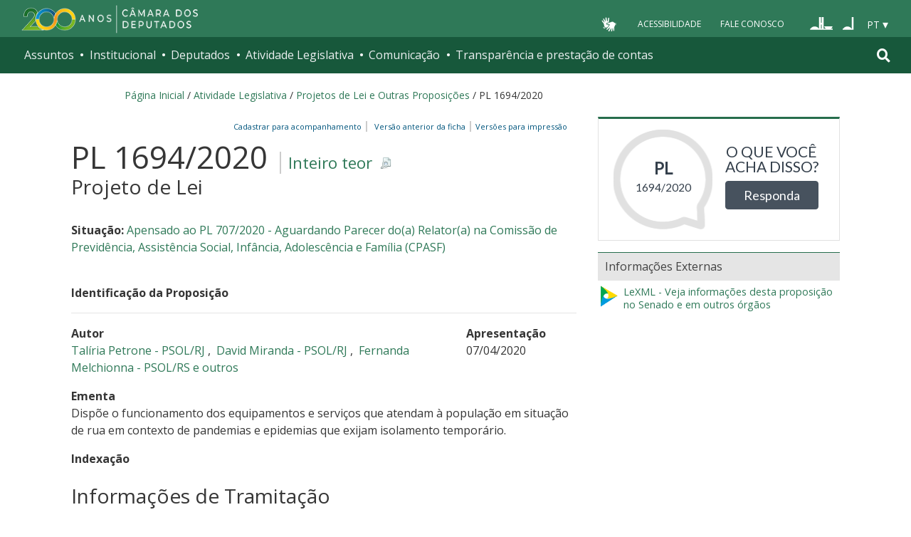

--- FILE ---
content_type: text/css
request_url: https://www.camara.leg.br/proposicoesWeb/css/impressaoFichaDeTramitacao.css
body_size: 662
content:
.documentContent p.paragrafoTabelaTramitacoes {
    margin-top: 0;
    margin-bottom: 0;
}

.naoVisivelNaImpressao {
    display: none;
}

.grid-cell {
    float: left;
    page-break-inside: avoid;
}

#documentosEanexos {
    page-break-inside: avoid;
    /*page-break-after: always;*/
}

.tamanho1de3 {
    width: 33%;
}

.colunaAdireitaMenor {
    padding-left: 1;
    padding-right: 1;
    width: 20%;
}

.colunaAEsquerdaMaior {
    padding-right: 2;
    width: 80%;
}

.tabela-1, .tabela-2 {
    border: 1px solid #999999;
    border-collapse: collapse;
}

.tabela-1 tr.odd td, .tabela-1 tr.even td, .tabela-2 tr.odd td, .tabela-2 tr.even td {
    background-color: White;
}

.tabela-1 td, .tabela-2 td {
    vertical-align: top;
    padding: 0.4em 0.2em;
    border-top: 1px solid #999999;
    border-bottom: 1px solid #999999;
    border-left: 1px solid #999999;
    border-right: 1px solid #999999;
}

.tabela-1 th, .tabela-2 th {
    border-top: 1px solid #999999;
    border-bottom: 1px solid #999999;
    border-left: 1px solid #999999;
    border-right: 1px solid #999999;

}

.tabelaComImpressaoSemBordaNasLinhas td {
    border-top: none;
    border-bottom: none;
    border-left: none;
    border-right: none;
}

.tabelaComImpressaoSemBordaNasLinhas {
    border-left: none;
    border-right: none;
    border-top: none;
    border-bottom: none;
}

.tabelaComImpressaoSemBordaNasLinhas th {
    border-top: 1px solid #999999;
    border-bottom: 1px solid #999999;
    border-left: 1px solid #999999;
    border-right: 1px solid #999999;
}

.tabelaComImpressaoSemBordaNasLinhas thead {
    border-top: 1px solid #999999;
    border-bottom: 1px solid #999999;
    border-left: 1px solid #999999;
    border-right: 1px solid #999999;
}

.headSessao-1 {
    border-bottom: 1px solid black;
    margin: 1.5em 0 0.5em;
    text-decoration: none;
}

A.linkSecaoPagina {
    border-bottom: none;
    text-decoration: none;
}

A.linkSecaoPagina span {
    text-decoration: none;
    border-bottom: none;
}

.labelInfo {
    font-weight: bold;
}

.sessaoFicha p {
    margin-bottom: 0 !important;
    margin-top: 0 !important;
}

input {
    display: none;
}

.sessaoFicha {
    margin-bottom: 1.5em;
}

.semMargemInferior {
    margin-bottom: 0;
}

#portal-mainsection {
    display: none;
}

#tituloImpressao {
    display: block !important;
}

a.linkDownloadTeor:link {
    display: none;
}

.dropDown {
    display: none;
}

.tooltip {
    display: none;
}

#lnkMaisApensados {
    display: none;
}

#lnkArvoreDeApensados {
    display: none;
}

#textoIndexacao {
    display: inline;
}

#portal-footer {
    display: none;
}

.textoJustificado {
    text-align: justify;
}

#colunaPrimeiroAutor {
    padding: 0 10px 0 0;
}

span.nomeProposicao {
    font-size: 1.57em;
}

span.tipoProposicao {
    font-size: 100%;
    font-weight: normal;
}

#labelInfoAnteriorA2001 {
    font-size: 0.7em;
    font-weight: normal;
}

.dataParecer {
    font-weight: bold;
    font-size: 0.9em;
}

.resumoApensadoNegrito span {
    font-weight: bold;
}

.resumoApensadoNormal span {
    font-weight: normal;
}